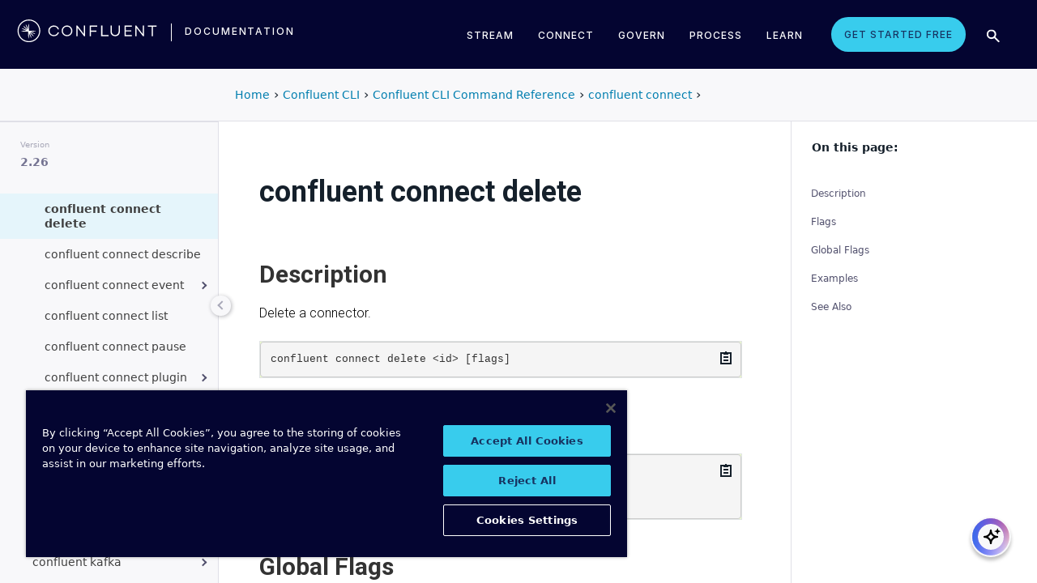

--- FILE ---
content_type: text/html
request_url: https://docs.confluent.io/confluent-cli/2.26/command-reference/connect/confluent_connect_delete.html
body_size: 12665
content:
<!DOCTYPE html><!--[if IE 8]><html class="no-js lt-ie9" lang="en" > <![endif]--><!--[if gt IE 8]><!--><html class=no-js lang=en docs-component=docs-confluent-cli><head><meta charset=utf-8><meta name=viewport content="width=device-width, initial-scale=1"><meta name=viewport content="width=device-width, initial-scale=1.0"><meta class=swiftype name=site-id data-type=integer content=1><meta class=swiftype name=language-id data-type=integer content=1><meta class=swiftype name=docs-boost data-type=integer content=8><meta class=swiftype name=section-id data-type=integer content=10><meta name=zd-site-verification content=0dew1bmkf2amytvoh39y8tj><meta name=zd-site-verification content=ut9n0zk4l3mco6m92eemsa><title>confluent connect delete &#124; Confluent Documentation</title><script type=text/javascript src=../../_static/js/referrer-utils.js></script><script type=text/javascript>
            const domainId = location.hostname === 'docs.confluent.io'
            ? 'de8a759b-2c2e-4d76-a8c3-5f9ab4205447'
            : 'de8a759b-2c2e-4d76-a8c3-5f9ab4205447-test';
            const autoblockScript = document.createElement('script');
            const otSDKStubScript = document.createElement('script');
            const onetrustScript = document.createElement('script');
            autoblockScript.src = 'https://cdn.cookielaw.org/consent/' + domainId + '/OtAutoBlock.js';
            otSDKStubScript.src = 'https://cdn.cookielaw.org/scripttemplates/otSDKStub.js';
            otSDKStubScript.setAttribute('data-document-language', 'true');
            otSDKStubScript.setAttribute('charset', 'UTF-8');
            otSDKStubScript.setAttribute('data-domain-script', domainId);
            onetrustScript.src = '../../_static/js/onetrust.js';
            document.head.appendChild(autoblockScript);
            document.head.appendChild(otSDKStubScript);
            document.head.appendChild(onetrustScript);
        </script><script src=https://js.sentry-cdn.com/8c49b845e0322ec3a2513966535f5273.min.js crossorigin=anonymous></script><link rel="shortcut icon" href=../../_static/favicon.ico><link rel=canonical href=https://docs.confluent.io/confluent-cli/current/command-reference/connect/confluent_connect_delete.html><link rel=stylesheet href=../../_static/css/core.css type=text/css><link rel=stylesheet href=../../_static/pygments.css type=text/css><link rel=stylesheet href=../../_static/css/theme.css type=text/css><link rel=stylesheet href=../../_static/sphinx-design.min.css type=text/css><link rel=stylesheet href=../../_static/custom.css type=text/css><link rel=stylesheet href=../../_static/css/confluent.css type=text/css><link rel=stylesheet href=../../_static/css/com_google_fonts_Lato_Roboto.css type=text/css><link rel=stylesheet href=../../_static/css/bootstrap.min.css type=text/css><link rel=stylesheet href=../../_static/css/style.css type=text/css><link rel=stylesheet href=../../_static/css/core.css type=text/css><link rel=stylesheet href=../../_static/_local-static/css/style.css type=text/css><link rel=stylesheet id=roboto-css href="https://fonts.googleapis.com/css?family=Roboto%3A400%2C300%2C100%2C500%2C700" type=text/css media=all><link rel=index title=Index href=../../genindex.html><link rel=search title=Search href=../../search.html><link rel=top title="Project name not set 2.26.0 documentation" href=../../index.html><link rel=up title="confluent connect" href=index.html><link rel=next title="confluent connect describe" href=confluent_connect_describe.html><link rel=prev title="confluent connect create" href=confluent_connect_create.html><script src=../../_static/js/modernizr.min.js></script><noscript><style>.wy-nav-side{opacity:1!important}.sticky-menu{display:none!important}.wy-nav-content-wrap{width:100%!important}</style></noscript></head><body class="wy-body-for-nav third-column" role=document><svg style="display: none" width=14 height=14><symbol id=arrow-inline stroke=currentColor fill=currentColor stroke-width=0 viewbox="0 0 512 512" xmlns=http://www.w3.org/2000/svg><path d="M294.1 256L167 129c-9.4-9.4-9.4-24.6 0-33.9s24.6-9.3 34 0L345 239c9.1 9.1
            9.3 23.7.7 33.1L201.1 417c-4.7 4.7-10.9 7-17 7s-12.3-2.3-17-7c-9.4-9.4-9.4-24.6 0-33.9l127-127.1z"></path></symbol></svg><div class=page-headerbar><div class=page-headerbar-inner><div class=logo-container><a href=https://confluent.io/ title=Confluent class=logo><div class=tiny-logo><svg width=21 height=21 xmlns:x=ns_extend; xmlns:i=ns_ai; xmlns:graph=ns_graphs; xmlns=http://www.w3.org/2000/svg xmlns:xlink=http://www.w3.org/1999/xlink version=1.1 id=Layer_1 x=0px y=0px viewbox="0 0 43 43" style="enable-background:new 0 0 43 43;" xml:space=preserve><g fill=#ffffff><path class=st0 d="M30.8,22.7c1.1-0.1,2.2-0.1,3.3-0.2v-0.8c-1.1-0.1-2.2-0.1-3.3-0.2l-3.3-0.1c-1.9-0.1-3.9-0.1-5.8-0.1   c0-1.9,0-3.9-0.1-5.8l-0.1-3.3c-0.1-1.1-0.1-2.2-0.2-3.3h-0.9c-0.1,1.1-0.1,2.2-0.2,3.3l-0.1,3.3c0,0.9,0,1.8,0,2.7   c-0.4-0.8-0.7-1.7-1.1-2.5l-1.4-3c-0.5-1-0.9-2-1.4-3L15.4,10c0.4,1.1,0.7,2.1,1.1,3.1l1.2,3.1c0.3,0.9,0.7,1.7,1,2.6   c-0.7-0.6-1.3-1.3-2-1.9l-2.4-2.3c-0.8-0.7-1.6-1.5-2.5-2.2l-0.7,0.7c0.7,0.8,1.5,1.6,2.2,2.5l2.3,2.4c0.6,0.7,1.3,1.3,1.9,2   c-0.8-0.3-1.7-0.7-2.6-1l-3.1-1.2c-1-0.4-2.1-0.8-3.1-1.1l-0.4,0.9c1,0.5,2,0.9,3,1.4l3,1.4c0.8,0.4,1.7,0.7,2.5,1.1   c-0.9,0-1.8,0-2.7,0l-3.3,0.1c-1.1,0.1-2.2,0.1-3.3,0.2v0.9c1.1,0.1,2.2,0.1,3.3,0.2l3.3,0.1c2,0.1,3.9,0.1,5.8,0.1   c0,1.9,0,3.9,0.1,5.8l0.1,3.3c0.1,1.1,0.1,2.2,0.2,3.3h0.8c0.1-1.1,0.1-2.2,0.2-3.3l0.1-3.3c0-0.9,0-1.9,0.1-2.8   c0.4,0.9,0.7,1.7,1.1,2.6l1.4,3c0.5,1,0.9,2,1.4,3l0.8-0.3c-0.3-1.1-0.7-2.1-1.1-3.1L24.1,28c-0.3-0.9-0.7-1.7-1-2.6   c0.7,0.7,1.3,1.3,2,1.9l2.4,2.3c0.8,0.7,1.6,1.5,2.5,2.2l0.6-0.6c-0.7-0.8-1.5-1.6-2.2-2.5l-2.3-2.4c-0.6-0.7-1.3-1.4-1.9-2   c0.9,0.3,1.7,0.7,2.6,1l3.1,1.2c1,0.4,2.1,0.8,3.1,1.1l0.3-0.8c-1-0.5-2-1-3-1.4l-3-1.4c-0.9-0.4-1.7-0.8-2.6-1.1   c0.9,0,1.9,0,2.8-0.1C27.5,22.8,30.8,22.7,30.8,22.7z"></path><path class=st0 d="M21.5,43C9.6,43,0,33.4,0,21.5S9.6,0,21.5,0S43,9.6,43,21.5S33.4,43,21.5,43 M21.5,2C10.8,2,2,10.8,2,21.5   S10.8,41,21.5,41S41,32.2,41,21.5S32.2,2,21.5,2"></path></g></svg></div><div class=regular-logo><svg xmlns=http://www.w3.org/2000/svg width=212 height=41 viewbox="0 0 212 41"><g fill=#0074A1 fill-rule=evenodd><path d="M62.065 22.19H64c-.755 3.472-3.705 5.81-7.646 5.81C51.728 28 48 24.55 48 19.989 48 15.427 51.728 12 56.354 12c3.94 0 6.89 2.315 7.646 5.787h-1.935c-.661-2.519-2.785-4.107-5.71-4.107-3.635 0-6.467 2.7-6.467 6.309 0 3.608 2.832 6.332 6.466 6.332 2.926 0 5.05-1.635 5.71-4.131M84 20c0 4.455-3.57 8-8 8s-8-3.545-8-8 3.57-8 8-8 8 3.545 8 8m-1.808 0c0-3.5-2.711-6.318-6.192-6.318-3.48 0-6.192 2.818-6.192 6.318 0 3.5 2.712 6.318 6.192 6.318S82.192 23.5 82.192 20M103 12v16h-1.48l-9.75-12.612V28H90V12h1.435l9.794 12.777V12zM111.86 13.718V19.6h8.15v1.717h-8.15V28H110V12h11v1.718zM138 26.282V28h-11V12h1.914v14.282zM155 20.994c0 4.185-2.79 7.006-7 7.006s-7-2.82-7-7.006V12h1.9v8.994c0 3.075 2.02 5.295 5.1 5.295 3.055 0 5.1-2.22 5.1-5.295V12h1.9v8.994zM163.826 13.718V19.2h8.25v1.718h-8.25v5.365H173V28h-11V12h11v1.718zM191 12v16h-1.48l-9.75-12.612V28H178V12h1.435l9.794 12.777V12zM210 13.718h-5.626V28h-1.77V13.718H197V12h13zM26.375 20.975c.875-.047 1.75-.075 2.625-.139v-.672c-.875-.064-1.75-.092-2.625-.14l-2.625-.081c-1.54-.047-3.08-.06-4.622-.07-.003-1.54-.01-3.082-.051-4.623l-.074-2.625c-.045-.875-.07-1.75-.132-2.625h-.742c-.062.875-.087 1.75-.132 2.625l-.073 2.625c-.02.723-.029 1.447-.036 2.17-.285-.665-.57-1.33-.865-1.991l-1.072-2.397c-.377-.79-.735-1.59-1.127-2.375l-.684.285c.277.831.589 1.65.882 2.475l.937 2.454c.258.675.526 1.346.796 2.018a129.517 129.517 0 0 0-1.56-1.509l-1.908-1.804c-.65-.587-1.287-1.188-1.95-1.763l-.523.524c.574.663 1.175 1.3 1.762 1.95l1.804 1.908c.498.525 1.003 1.043 1.509 1.56-.672-.27-1.343-.538-2.019-.796l-2.453-.937c-.825-.293-1.644-.605-2.476-.883l-.284.685c.785.392 1.584.75 2.375 1.127l2.397 1.072c.66.295 1.325.58 1.99.864-.723.008-1.446.017-2.17.036l-2.624.074c-.875.045-1.75.07-2.625.132v.742c.875.062 1.75.087 2.625.132l2.625.073c1.542.042 3.083.049 4.624.052.01 1.54.022 3.081.069 4.622l.082 2.625c.047.875.075 1.75.139 2.625h.672c.064-.875.092-1.75.14-2.625l.081-2.625c.023-.741.035-1.482.046-2.223.292.681.587 1.361.892 2.037l1.08 2.393c.378.79.738 1.588 1.133 2.373l.62-.259c-.275-.832-.583-1.651-.875-2.478l-.93-2.455c-.262-.694-.534-1.383-.808-2.072.531.517 1.063 1.032 1.604 1.54l1.913 1.799c.652.585 1.29 1.184 1.955 1.758l.476-.476c-.574-.664-1.173-1.303-1.758-1.955l-1.799-1.914a132.32 132.32 0 0 0-1.539-1.603c.688.275 1.377.546 2.07.809l2.457.929c.826.292 1.645.6 2.478.876l.258-.622c-.785-.393-1.582-.755-2.373-1.133l-2.393-1.08c-.676-.304-1.356-.598-2.036-.892.74-.01 1.481-.022 2.222-.045l2.625-.082z"/><path d="M19 37C9.626 37 2 29.374 2 20 2 10.626 9.626 3 19 3c9.374 0 17 7.626 17 17 0 9.374-7.626 17-17 17m0-32.41C10.503 4.59 3.59 11.502 3.59 20S10.503 35.41 19 35.41 34.41 28.497 34.41 20 27.497 4.59 19 4.59"/></g></svg></div></a><div class=secondary-logo-container><a href=/ title=Documentation rel=home trackingtext=logo_text> documentation </a></div></div><div class=page-header-nav-mobile><div class=nav-options><div class=cta-wrapper><a href=https://www.confluent.io/get-started/ class=cta-button-alt-light>Get Started Free</a></div><button class=search-toggle-mobile type=button><img src=/_static/images/icons/icon-search-simple.svg></button><div class=hamburger><span class=line></span><span class=line></span><span class=line></span></div><div class=search-wrapper-mobile><form class=search-input-form><img class=search-input-icon src=/_static/images/icons/icon-search-simple.svg><input type=text class="st-search-input st-default-search-input" id=st-search-input-mobile placeholder="Search documentation"><button class=search-close type=button><img src=/_static/images/icons/icon-close.svg></button></form></div></div><nav class=mobile-nav><ul class=nav-accordions><li class=cta><a href=https://www.confluent.io/get-started/ class=cta-button-alt-light>Get Started Free</a></li><li class=nav-accordion-wrapper><div class=nav-accordion><div aria-label class=header id=streamMenuMobile> Stream <div class=arrow></div></div><ul class=menu aria-labelledby=streamMenuMobile role=menu><div class=nav-menu-section><div class=nav-content><div><a class=nav-item href=https://docs.confluent.io/cloud/current/get-started/index.html><div class=nav-item-inner><div class=nav-item-title>Confluent Cloud</div><p>Fully-managed data streaming platform with a cloud-native Kafka engine (KORA) for elastic scaling, with enterprise security, stream processing, governance.</p></div><div class=arrow-icon><svg><use xlink:href=#arrow-inline></use></svg></div></a><a class=nav-item href=https://docs.confluent.io/platform/current/get-started/platform-quickstart.html><div class=nav-item-inner><div class=nav-item-title>Confluent Platform</div><p>An on-premises enterprise-grade distribution of Apache Kafka with enterprise security, stream processing, governance.</p></div><div class=arrow-icon><svg><use xlink:href=#arrow-inline></use></svg></div></a></div></div></div></ul></div></li><li class=nav-accordion-wrapper><div class=nav-accordion><div aria-label class=header id=connectMenuMobile> Connect <div class=arrow></div></div><ul class=menu aria-labelledby=connectMenuMobile role=menu><div class=nav-menu-section><div class=nav-content><div><a class=nav-item href=https://docs.confluent.io/cloud/current/connectors/index.html><div class=nav-item-inner><div class=nav-item-title>Managed</div><p>Use fully-managed connectors with Confluent Cloud to connect to data sources and sinks.</p></div><div class=arrow-icon><svg><use xlink:href=#arrow-inline></use></svg></div></a><a class=nav-item href=https://docs.confluent.io/platform/current/connect/index.html><div class=nav-item-inner><div class=nav-item-title>Self-Managed</div><p>Use self-managed connectors with Confluent Platform to connect to data sources and sinks.</p></div><div class=arrow-icon><svg><use xlink:href=#arrow-inline></use></svg></div></a></div></div></div></ul></div></li><li class=nav-accordion-wrapper><div class=nav-accordion><div aria-label class=header id=governMenuMobile> Govern <div class=arrow></div></div><ul class=menu aria-labelledby=governMenuMobile role=menu><div class=nav-menu-section><div class=nav-content><div><a class=nav-item href=https://docs.confluent.io/cloud/current/stream-governance/index.html><div class=nav-item-inner><div class=nav-item-title>Managed</div><p>Use fully-managed Schema Registry and Stream Governance with Confluent Cloud.</p></div><div class=arrow-icon><svg><use xlink:href=#arrow-inline></use></svg></div></a><a class=nav-item href=https://docs.confluent.io/platform/current/schema-registry/index.html><div class=nav-item-inner><div class=nav-item-title>Self-Managed</div><p>Use self-managed Schema Registry and Stream Governance with Confluent Platform.</p></div><div class=arrow-icon><svg><use xlink:href=#arrow-inline></use></svg></div></a></div></div></div></ul></div></li><li class=nav-accordion-wrapper><div class=nav-accordion><div aria-label class=header id=processMenuMobile> Process <div class=arrow></div></div><ul class=menu aria-labelledby=processMenuMobile role=menu><div class=nav-menu-section><div class=nav-content><div><a class=nav-item href=https://docs.confluent.io/cloud/current/flink/index.html><div class=nav-item-inner><div class=nav-item-title>Managed</div><p>Use Flink on Confluent Cloud to run complex, stateful, low-latency streaming applications.</p></div><div class=arrow-icon><svg><use xlink:href=#arrow-inline></use></svg></div></a><a class=nav-item href=https://docs.confluent.io/platform/current/flink/overview.html><div class=nav-item-inner><div class=nav-item-title>Self-Managed</div><p>Use Flink on Confluent Platform to run complex, stateful, low-latency streaming applications.</p></div><div class=arrow-icon><svg><use xlink:href=#arrow-inline></use></svg></div></a></div></div></div></ul></div></li></ul></nav></div><div class=page-header-nav><div class=dropdown><a href id=streamMenu data-hover=dropdown data-delay=250 data-hover-delay=400 aria-label aria-haspopup=true aria='expanded="false"'> Stream </a><div class="dropdown-menu dropdown-menu-center" aria-labelledby=streamMenu role=menu><div class=nav-menu-section><div class=nav-content><div><a class=nav-item href=https://docs.confluent.io/cloud/current/get-started/index.html><div class=nav-item-inner><div class=nav-item-title>Confluent Cloud</div><p>Fully-managed data streaming platform with a cloud-native Kafka engine (KORA) for elastic scaling, with enterprise security, stream processing, governance.</p></div><div class=arrow-icon><svg><use xlink:href=#arrow-inline></use></svg></div></a><a class=nav-item href=https://docs.confluent.io/platform/current/get-started/platform-quickstart.html><div class=nav-item-inner><div class=nav-item-title>Confluent Platform</div><p>An on-premises enterprise-grade distribution of Apache Kafka with enterprise security, stream processing, governance.</p></div><div class=arrow-icon><svg><use xlink:href=#arrow-inline></use></svg></div></a></div></div></div></div></div><div class=dropdown><a href id=connectMenu data-hover=dropdown data-delay=250 data-hover-delay=400 aria-label aria-haspopup=true aria='expanded="false"'> Connect </a><div class="dropdown-menu dropdown-menu-center" aria-labelledby=connectMenu role=menu><div class=nav-menu-section><div class=nav-content><div><a class=nav-item href=https://docs.confluent.io/cloud/current/connectors/index.html><div class=nav-item-inner><div class=nav-item-title>Managed</div><p>Use fully-managed connectors with Confluent Cloud to connect to data sources and sinks.</p></div><div class=arrow-icon><svg><use xlink:href=#arrow-inline></use></svg></div></a><a class=nav-item href=https://docs.confluent.io/platform/current/connect/index.html><div class=nav-item-inner><div class=nav-item-title>Self-Managed</div><p>Use self-managed connectors with Confluent Platform to connect to data sources and sinks.</p></div><div class=arrow-icon><svg><use xlink:href=#arrow-inline></use></svg></div></a></div></div></div></div></div><div class=dropdown><a href id=governMenu data-hover=dropdown data-delay=250 data-hover-delay=400 aria-label aria-haspopup=true aria='expanded="false"'> Govern </a><div class="dropdown-menu dropdown-menu-center" aria-labelledby=governMenu role=menu><div class=nav-menu-section><div class=nav-content><div><a class=nav-item href=https://docs.confluent.io/cloud/current/stream-governance/index.html><div class=nav-item-inner><div class=nav-item-title>Managed</div><p>Use fully-managed Schema Registry and Stream Governance with Confluent Cloud.</p></div><div class=arrow-icon><svg><use xlink:href=#arrow-inline></use></svg></div></a><a class=nav-item href=https://docs.confluent.io/platform/current/schema-registry/index.html><div class=nav-item-inner><div class=nav-item-title>Self-Managed</div><p>Use self-managed Schema Registry and Stream Governance with Confluent Platform.</p></div><div class=arrow-icon><svg><use xlink:href=#arrow-inline></use></svg></div></a></div></div></div></div></div><div class=dropdown><a href id=processMenu data-hover=dropdown data-delay=250 data-hover-delay=400 aria-label aria-haspopup=true aria='expanded="false"'> Process </a><div class="dropdown-menu dropdown-menu-center" aria-labelledby=processMenu role=menu><div class=nav-menu-section><div class=nav-content><div><a class=nav-item href=https://docs.confluent.io/cloud/current/flink/index.html><div class=nav-item-inner><div class=nav-item-title>Managed</div><p>Use Flink on Confluent Cloud to run complex, stateful, low-latency streaming applications.</p></div><div class=arrow-icon><svg><use xlink:href=#arrow-inline></use></svg></div></a><a class=nav-item href=https://docs.confluent.io/platform/current/flink/overview.html><div class=nav-item-inner><div class=nav-item-title>Self-Managed</div><p>Use Flink on Confluent Platform to run complex, stateful, low-latency streaming applications.</p></div><div class=arrow-icon><svg><use xlink:href=#arrow-inline></use></svg></div></a></div></div></div></div></div><div class=dropdown><a href=https://developer.confluent.io/ id=confluent-developer data-delay=250 data-hover-delay=400 aria-label="Confluent Developer" aria-haspopup=false aria='expanded="false"'> Learn </a></div><a href=https://www.confluent.io/get-started/ class=cta-button-alt-light>Get Started Free</a><button class=search-toggle type=button><img src=/_static/images/icons/icon-search-simple.svg></button><div class=search-wrapper><form class=search-input-form><img class=search-input-icon src=/_static/images/icons/icon-search-simple.svg><input type=text class="st-search-input st-default-search-input" id=st-search-input placeholder="Search documentation"><button class=search-close type=button><img src=/_static/images/icons/icon-close.svg></button></form></div></div></div></div><div class=page-headerbar-subnav><div class=subnav-header></div><div class=subnav-breadcrumbs><ol class=breadcrumbs vocab=https://schema.org/ typeof=BreadcrumbList><li class=crumb property=itemListElement typeof=ListItem><a property=item href=https://docs.confluent.io/ typeof=WebPage><span property=name>Home</span></a><meta property=position content=1></li><li class=crumb property=itemListElement typeof=ListItem><a property=item typeof=WebPage href=https://docs.confluent.io/confluent-cli/2.26/overview.html><span property=name>Confluent CLI</span></a><meta property=position content=2></li><li class=crumb property=itemListElement typeof=ListItem><a property=item typeof=WebPage href=../index.html><span property=name>Confluent CLI Command Reference</span></a><meta property=position content=3></li><li class=crumb property=itemListElement typeof=ListItem><a property=item typeof=WebPage href=index.html><span property=name>confluent connect</span></a><meta property=position content=4></li></ol></div><div class=mobile-nav-x-toggle data-toggle=wy-nav-top></div></div><main class=c-body><div class=wy-grid-for-nav><nav data-toggle=wy-nav-shift class=wy-nav-side><div class=selector-container><div id=version-selector class=option-selector-container><label for=version-select>Version</label><select id=version-select class=option-selector></select></div></div><div class=wy-side-scroll><div class="wy-menu wy-menu-vertical" role=navigation aria-label="main navigation"><p class=caption role=heading><span class=caption-text>CONFLUENT CLI</span></p><ul class=current><li class=toctree-l1><a class="reference internal" href=../../overview.html>Overview</a></li><li class="toctree-l1 has-children"><a class="reference internal" href=../../install-index.html>Install and Configure</a><ul><li class=toctree-l2><a class="reference internal" href=../../requirements.html>Supported Environments</a></li><li class=toctree-l2><a class="reference internal" href=../../install.html>Install Confluent CLI</a></li><li class=toctree-l2><a class="reference internal" href=../../migrate.html>Migrate to Confluent CLI v2</a></li><li class=toctree-l2><a class="reference internal" href=../../network-connections.html>Required Network Access for Confluent CLI</a></li><li class=toctree-l2><a class="reference internal" href=../../check-update.html>Check for Confluent CLI Updates</a></li></ul></li><li class="toctree-l1 has-children"><a class="reference internal" href=../../connect-index.html>Connect to Confluent</a><ul><li class=toctree-l2><a class="reference internal" href=../../connect.html>Connect Confluent CLI to Confluent Cloud</a></li></ul></li><li class="toctree-l1 has-children"><a class="reference internal" href=../../manage-index.html>Manage Confluent</a><ul><li class=toctree-l2><a class="reference internal" href=../../cp-produce-consume.html>Produce and Consume in Confluent Platform</a></li></ul></li><li class="toctree-l1 current expand has-children"><a class="reference internal" href=../index.html>Command Reference</a><ul class=current><li class=toctree-l2><a class="reference internal" href=../overview.html>Overview</a></li><li class="toctree-l2 has-children"><a class="reference internal" href=../admin/index.html>confluent admin</a><ul><li class="toctree-l3 has-children"><a class="reference internal" href=../admin/payment/index.html>confluent admin payment</a><ul><li class=toctree-l4><a class="reference internal" href=../admin/payment/confluent_admin_payment_describe.html>confluent admin payment describe</a></li><li class=toctree-l4><a class="reference internal" href=../admin/payment/confluent_admin_payment_update.html>confluent admin payment update</a></li></ul></li><li class="toctree-l3 has-children"><a class="reference internal" href=../admin/promo/index.html>confluent admin promo</a><ul><li class=toctree-l4><a class="reference internal" href=../admin/promo/confluent_admin_promo_add.html>confluent admin promo add</a></li><li class=toctree-l4><a class="reference internal" href=../admin/promo/confluent_admin_promo_list.html>confluent admin promo list</a></li></ul></li></ul></li><li class="toctree-l2 has-children"><a class="reference internal" href=../api-key/index.html>confluent api-key</a><ul><li class=toctree-l3><a class="reference internal" href=../api-key/confluent_api-key_create.html>confluent api-key create</a></li><li class=toctree-l3><a class="reference internal" href=../api-key/confluent_api-key_delete.html>confluent api-key delete</a></li><li class=toctree-l3><a class="reference internal" href=../api-key/confluent_api-key_describe.html>confluent api-key describe</a></li><li class=toctree-l3><a class="reference internal" href=../api-key/confluent_api-key_list.html>confluent api-key list</a></li><li class=toctree-l3><a class="reference internal" href=../api-key/confluent_api-key_store.html>confluent api-key store</a></li><li class=toctree-l3><a class="reference internal" href=../api-key/confluent_api-key_update.html>confluent api-key update</a></li><li class=toctree-l3><a class="reference internal" href=../api-key/confluent_api-key_use.html>confluent api-key use</a></li></ul></li><li class="toctree-l2 has-children"><a class="reference internal" href=../audit-log/index.html>confluent audit-log</a><ul><li class="toctree-l3 has-children"><a class="reference internal" href=../audit-log/config/index.html>confluent audit-log config</a><ul><li class=toctree-l4><a class="reference internal" href=../audit-log/config/confluent_audit-log_config_describe.html>confluent audit-log config describe</a></li><li class=toctree-l4><a class="reference internal" href=../audit-log/config/confluent_audit-log_config_edit.html>confluent audit-log config edit</a></li><li class=toctree-l4><a class="reference internal" href=../audit-log/config/confluent_audit-log_config_update.html>confluent audit-log config update</a></li></ul></li><li class=toctree-l3><a class="reference internal" href=../audit-log/confluent_audit-log_describe.html>confluent audit-log describe</a></li><li class="toctree-l3 has-children"><a class="reference internal" href=../audit-log/migrate/index.html>confluent audit-log migrate</a><ul><li class=toctree-l4><a class="reference internal" href=../audit-log/migrate/confluent_audit-log_migrate_config.html>confluent audit-log migrate config</a></li></ul></li><li class="toctree-l3 has-children"><a class="reference internal" href=../audit-log/route/index.html>confluent audit-log route</a><ul><li class=toctree-l4><a class="reference internal" href=../audit-log/route/confluent_audit-log_route_list.html>confluent audit-log route list</a></li><li class=toctree-l4><a class="reference internal" href=../audit-log/route/confluent_audit-log_route_lookup.html>confluent audit-log route lookup</a></li></ul></li></ul></li><li class=toctree-l2><a class="reference internal" href=../confluent_cloud-signup.html>confluent cloud-signup</a></li><li class="toctree-l2 has-children"><a class="reference internal" href=../cluster/index.html>confluent cluster</a><ul><li class=toctree-l3><a class="reference internal" href=../cluster/confluent_cluster_describe.html>confluent cluster describe</a></li><li class=toctree-l3><a class="reference internal" href=../cluster/confluent_cluster_list.html>confluent cluster list</a></li><li class=toctree-l3><a class="reference internal" href=../cluster/confluent_cluster_register.html>confluent cluster register</a></li><li class=toctree-l3><a class="reference internal" href=../cluster/confluent_cluster_unregister.html>confluent cluster unregister</a></li></ul></li><li class=toctree-l2><a class="reference internal" href=../confluent_completion.html>confluent completion</a></li><li class="toctree-l2 current expand has-children"><a class="reference internal" href=index.html>confluent connect</a><ul class=current><li class="toctree-l3 has-children"><a class="reference internal" href=cluster/index.html>confluent connect cluster</a><ul><li class=toctree-l4><a class="reference internal" href=cluster/confluent_connect_cluster_list.html>confluent connect cluster list</a></li></ul></li><li class=toctree-l3><a class="reference internal" href=confluent_connect_create.html>confluent connect create</a></li><li class="toctree-l3 current highlight expand"><a class="current reference internal" href=#>confluent connect delete</a></li><li class=toctree-l3><a class="reference internal" href=confluent_connect_describe.html>confluent connect describe</a></li><li class="toctree-l3 has-children"><a class="reference internal" href=event/index.html>confluent connect event</a><ul><li class=toctree-l4><a class="reference internal" href=event/confluent_connect_event_describe.html>confluent connect event describe</a></li></ul></li><li class=toctree-l3><a class="reference internal" href=confluent_connect_list.html>confluent connect list</a></li><li class=toctree-l3><a class="reference internal" href=confluent_connect_pause.html>confluent connect pause</a></li><li class="toctree-l3 has-children"><a class="reference internal" href=plugin/index.html>confluent connect plugin</a><ul><li class=toctree-l4><a class="reference internal" href=plugin/confluent_connect_plugin_describe.html>confluent connect plugin describe</a></li><li class=toctree-l4><a class="reference internal" href=plugin/confluent_connect_plugin_list.html>confluent connect plugin list</a></li></ul></li><li class=toctree-l3><a class="reference internal" href=confluent_connect_resume.html>confluent connect resume</a></li><li class=toctree-l3><a class="reference internal" href=confluent_connect_update.html>confluent connect update</a></li></ul></li><li class="toctree-l2 has-children"><a class="reference internal" href=../context/index.html>confluent context</a><ul><li class=toctree-l3><a class="reference internal" href=../context/confluent_context_create.html>confluent context create</a></li><li class=toctree-l3><a class="reference internal" href=../context/confluent_context_delete.html>confluent context delete</a></li><li class=toctree-l3><a class="reference internal" href=../context/confluent_context_describe.html>confluent context describe</a></li><li class=toctree-l3><a class="reference internal" href=../context/confluent_context_list.html>confluent context list</a></li><li class=toctree-l3><a class="reference internal" href=../context/confluent_context_update.html>confluent context update</a></li><li class=toctree-l3><a class="reference internal" href=../context/confluent_context_use.html>confluent context use</a></li></ul></li><li class="toctree-l2 has-children"><a class="reference internal" href=../environment/index.html>confluent environment</a><ul><li class=toctree-l3><a class="reference internal" href=../environment/confluent_environment_create.html>confluent environment create</a></li><li class=toctree-l3><a class="reference internal" href=../environment/confluent_environment_delete.html>confluent environment delete</a></li><li class=toctree-l3><a class="reference internal" href=../environment/confluent_environment_describe.html>confluent environment describe</a></li><li class=toctree-l3><a class="reference internal" href=../environment/confluent_environment_list.html>confluent environment list</a></li><li class=toctree-l3><a class="reference internal" href=../environment/confluent_environment_update.html>confluent environment update</a></li><li class=toctree-l3><a class="reference internal" href=../environment/confluent_environment_use.html>confluent environment use</a></li></ul></li><li class="toctree-l2 has-children"><a class="reference internal" href=../iam/index.html>confluent iam</a><ul><li class="toctree-l3 has-children"><a class="reference internal" href=../iam/acl/index.html>confluent iam acl</a><ul><li class=toctree-l4><a class="reference internal" href=../iam/acl/confluent_iam_acl_create.html>confluent iam acl create</a></li><li class=toctree-l4><a class="reference internal" href=../iam/acl/confluent_iam_acl_delete.html>confluent iam acl delete</a></li><li class=toctree-l4><a class="reference internal" href=../iam/acl/confluent_iam_acl_list.html>confluent iam acl list</a></li></ul></li><li class="toctree-l3 has-children"><a class="reference internal" href=../iam/pool/index.html>confluent iam pool</a><ul><li class=toctree-l4><a class="reference internal" href=../iam/pool/confluent_iam_pool_create.html>confluent iam pool create</a></li><li class=toctree-l4><a class="reference internal" href=../iam/pool/confluent_iam_pool_delete.html>confluent iam pool delete</a></li><li class=toctree-l4><a class="reference internal" href=../iam/pool/confluent_iam_pool_describe.html>confluent iam pool describe</a></li><li class=toctree-l4><a class="reference internal" href=../iam/pool/confluent_iam_pool_list.html>confluent iam pool list</a></li><li class=toctree-l4><a class="reference internal" href=../iam/pool/confluent_iam_pool_update.html>confluent iam pool update</a></li></ul></li><li class="toctree-l3 has-children"><a class="reference internal" href=../iam/provider/index.html>confluent iam provider</a><ul><li class=toctree-l4><a class="reference internal" href=../iam/provider/confluent_iam_provider_create.html>confluent iam provider create</a></li><li class=toctree-l4><a class="reference internal" href=../iam/provider/confluent_iam_provider_delete.html>confluent iam provider delete</a></li><li class=toctree-l4><a class="reference internal" href=../iam/provider/confluent_iam_provider_describe.html>confluent iam provider describe</a></li><li class=toctree-l4><a class="reference internal" href=../iam/provider/confluent_iam_provider_list.html>confluent iam provider list</a></li><li class=toctree-l4><a class="reference internal" href=../iam/provider/confluent_iam_provider_update.html>confluent iam provider update</a></li></ul></li><li class="toctree-l3 has-children"><a class="reference internal" href=../iam/rbac/index.html>confluent iam rbac</a><ul><li class="toctree-l4 has-children"><a class="reference internal" href=../iam/rbac/role/index.html>confluent iam rbac role</a><ul><li class=toctree-l5><a class="reference internal" href=../iam/rbac/role/confluent_iam_rbac_role_describe.html>confluent iam rbac role describe</a></li><li class=toctree-l5><a class="reference internal" href=../iam/rbac/role/confluent_iam_rbac_role_list.html>confluent iam rbac role list</a></li></ul></li><li class="toctree-l4 has-children"><a class="reference internal" href=../iam/rbac/role-binding/index.html>confluent iam rbac role-binding</a><ul><li class=toctree-l5><a class="reference internal" href=../iam/rbac/role-binding/confluent_iam_rbac_role-binding_create.html>confluent iam rbac role-binding create</a></li><li class=toctree-l5><a class="reference internal" href=../iam/rbac/role-binding/confluent_iam_rbac_role-binding_delete.html>confluent iam rbac role-binding delete</a></li><li class=toctree-l5><a class="reference internal" href=../iam/rbac/role-binding/confluent_iam_rbac_role-binding_list.html>confluent iam rbac role-binding list</a></li></ul></li></ul></li><li class="toctree-l3 has-children"><a class="reference internal" href=../iam/service-account/index.html>confluent iam service-account</a><ul><li class=toctree-l4><a class="reference internal" href=../iam/service-account/confluent_iam_service-account_create.html>confluent iam service-account create</a></li><li class=toctree-l4><a class="reference internal" href=../iam/service-account/confluent_iam_service-account_delete.html>confluent iam service-account delete</a></li><li class=toctree-l4><a class="reference internal" href=../iam/service-account/confluent_iam_service-account_describe.html>confluent iam service-account describe</a></li><li class=toctree-l4><a class="reference internal" href=../iam/service-account/confluent_iam_service-account_list.html>confluent iam service-account list</a></li><li class=toctree-l4><a class="reference internal" href=../iam/service-account/confluent_iam_service-account_update.html>confluent iam service-account update</a></li></ul></li><li class="toctree-l3 has-children"><a class="reference internal" href=../iam/user/index.html>confluent iam user</a><ul><li class=toctree-l4><a class="reference internal" href=../iam/user/confluent_iam_user_delete.html>confluent iam user delete</a></li><li class=toctree-l4><a class="reference internal" href=../iam/user/confluent_iam_user_describe.html>confluent iam user describe</a></li><li class="toctree-l4 has-children"><a class="reference internal" href=../iam/user/invitation/index.html>confluent iam user invitation</a><ul><li class=toctree-l5><a class="reference internal" href=../iam/user/invitation/confluent_iam_user_invitation_create.html>confluent iam user invitation create</a></li><li class=toctree-l5><a class="reference internal" href=../iam/user/invitation/confluent_iam_user_invitation_list.html>confluent iam user invitation list</a></li></ul></li><li class=toctree-l4><a class="reference internal" href=../iam/user/confluent_iam_user_list.html>confluent iam user list</a></li><li class=toctree-l4><a class="reference internal" href=../iam/user/confluent_iam_user_update.html>confluent iam user update</a></li></ul></li></ul></li><li class="toctree-l2 has-children"><a class="reference internal" href=../kafka/index.html>confluent kafka</a><ul><li class="toctree-l3 has-children"><a class="reference internal" href=../kafka/acl/index.html>confluent kafka acl</a><ul><li class=toctree-l4><a class="reference internal" href=../kafka/acl/confluent_kafka_acl_create.html>confluent kafka acl create</a></li><li class=toctree-l4><a class="reference internal" href=../kafka/acl/confluent_kafka_acl_delete.html>confluent kafka acl delete</a></li><li class=toctree-l4><a class="reference internal" href=../kafka/acl/confluent_kafka_acl_list.html>confluent kafka acl list</a></li></ul></li><li class="toctree-l3 has-children"><a class="reference internal" href=../kafka/broker/index.html>confluent kafka broker</a><ul><li class=toctree-l4><a class="reference internal" href=../kafka/broker/confluent_kafka_broker_delete.html>confluent kafka broker delete</a></li><li class=toctree-l4><a class="reference internal" href=../kafka/broker/confluent_kafka_broker_describe.html>confluent kafka broker describe</a></li><li class=toctree-l4><a class="reference internal" href=../kafka/broker/confluent_kafka_broker_get-tasks.html>confluent kafka broker get-tasks</a></li><li class=toctree-l4><a class="reference internal" href=../kafka/broker/confluent_kafka_broker_list.html>confluent kafka broker list</a></li><li class=toctree-l4><a class="reference internal" href=../kafka/broker/confluent_kafka_broker_update.html>confluent kafka broker update</a></li></ul></li><li class="toctree-l3 has-children"><a class="reference internal" href=../kafka/client-config/index.html>confluent kafka client-config</a><ul><li class="toctree-l4 has-children"><a class="reference internal" href=../kafka/client-config/create/index.html>confluent kafka client-config create</a><ul><li class=toctree-l5><a class="reference internal" href=../kafka/client-config/create/confluent_kafka_client-config_create_clojure.html>confluent kafka client-config create clojure</a></li><li class=toctree-l5><a class="reference internal" href=../kafka/client-config/create/confluent_kafka_client-config_create_cpp.html>confluent kafka client-config create cpp</a></li><li class=toctree-l5><a class="reference internal" href=../kafka/client-config/create/confluent_kafka_client-config_create_csharp.html>confluent kafka client-config create csharp</a></li><li class=toctree-l5><a class="reference internal" href=../kafka/client-config/create/confluent_kafka_client-config_create_go.html>confluent kafka client-config create go</a></li><li class=toctree-l5><a class="reference internal" href=../kafka/client-config/create/confluent_kafka_client-config_create_groovy.html>confluent kafka client-config create groovy</a></li><li class=toctree-l5><a class="reference internal" href=../kafka/client-config/create/confluent_kafka_client-config_create_java.html>confluent kafka client-config create java</a></li><li class=toctree-l5><a class="reference internal" href=../kafka/client-config/create/confluent_kafka_client-config_create_kotlin.html>confluent kafka client-config create kotlin</a></li><li class=toctree-l5><a class="reference internal" href=../kafka/client-config/create/confluent_kafka_client-config_create_ktor.html>confluent kafka client-config create ktor</a></li><li class=toctree-l5><a class="reference internal" href=../kafka/client-config/create/confluent_kafka_client-config_create_nodejs.html>confluent kafka client-config create nodejs</a></li><li class=toctree-l5><a class="reference internal" href=../kafka/client-config/create/confluent_kafka_client-config_create_python.html>confluent kafka client-config create python</a></li><li class=toctree-l5><a class="reference internal" href=../kafka/client-config/create/confluent_kafka_client-config_create_restapi.html>confluent kafka client-config create restapi</a></li><li class=toctree-l5><a class="reference internal" href=../kafka/client-config/create/confluent_kafka_client-config_create_ruby.html>confluent kafka client-config create ruby</a></li><li class=toctree-l5><a class="reference internal" href=../kafka/client-config/create/confluent_kafka_client-config_create_rust.html>confluent kafka client-config create rust</a></li><li class=toctree-l5><a class="reference internal" href=../kafka/client-config/create/confluent_kafka_client-config_create_scala.html>confluent kafka client-config create scala</a></li><li class=toctree-l5><a class="reference internal" href=../kafka/client-config/create/confluent_kafka_client-config_create_springboot.html>confluent kafka client-config create springboot</a></li></ul></li></ul></li><li class="toctree-l3 has-children"><a class="reference internal" href=../kafka/cluster/index.html>confluent kafka cluster</a><ul><li class=toctree-l4><a class="reference internal" href=../kafka/cluster/confluent_kafka_cluster_create.html>confluent kafka cluster create</a></li><li class=toctree-l4><a class="reference internal" href=../kafka/cluster/confluent_kafka_cluster_delete.html>confluent kafka cluster delete</a></li><li class=toctree-l4><a class="reference internal" href=../kafka/cluster/confluent_kafka_cluster_describe.html>confluent kafka cluster describe</a></li><li class=toctree-l4><a class="reference internal" href=../kafka/cluster/confluent_kafka_cluster_list.html>confluent kafka cluster list</a></li><li class=toctree-l4><a class="reference internal" href=../kafka/cluster/confluent_kafka_cluster_update.html>confluent kafka cluster update</a></li><li class=toctree-l4><a class="reference internal" href=../kafka/cluster/confluent_kafka_cluster_use.html>confluent kafka cluster use</a></li></ul></li><li class="toctree-l3 has-children"><a class="reference internal" href=../kafka/link/index.html>confluent kafka link</a><ul><li class=toctree-l4><a class="reference internal" href=../kafka/link/confluent_kafka_link_create.html>confluent kafka link create</a></li><li class=toctree-l4><a class="reference internal" href=../kafka/link/confluent_kafka_link_delete.html>confluent kafka link delete</a></li><li class=toctree-l4><a class="reference internal" href=../kafka/link/confluent_kafka_link_describe.html>confluent kafka link describe</a></li><li class=toctree-l4><a class="reference internal" href=../kafka/link/confluent_kafka_link_list.html>confluent kafka link list</a></li><li class=toctree-l4><a class="reference internal" href=../kafka/link/confluent_kafka_link_update.html>confluent kafka link update</a></li></ul></li><li class="toctree-l3 has-children"><a class="reference internal" href=../kafka/mirror/index.html>confluent kafka mirror</a><ul><li class=toctree-l4><a class="reference internal" href=../kafka/mirror/confluent_kafka_mirror_create.html>confluent kafka mirror create</a></li><li class=toctree-l4><a class="reference internal" href=../kafka/mirror/confluent_kafka_mirror_describe.html>confluent kafka mirror describe</a></li><li class=toctree-l4><a class="reference internal" href=../kafka/mirror/confluent_kafka_mirror_failover.html>confluent kafka mirror failover</a></li><li class=toctree-l4><a class="reference internal" href=../kafka/mirror/confluent_kafka_mirror_list.html>confluent kafka mirror list</a></li><li class=toctree-l4><a class="reference internal" href=../kafka/mirror/confluent_kafka_mirror_pause.html>confluent kafka mirror pause</a></li><li class=toctree-l4><a class="reference internal" href=../kafka/mirror/confluent_kafka_mirror_promote.html>confluent kafka mirror promote</a></li><li class=toctree-l4><a class="reference internal" href=../kafka/mirror/confluent_kafka_mirror_resume.html>confluent kafka mirror resume</a></li></ul></li><li class="toctree-l3 has-children"><a class="reference internal" href=../kafka/partition/index.html>confluent kafka partition</a><ul><li class=toctree-l4><a class="reference internal" href=../kafka/partition/confluent_kafka_partition_describe.html>confluent kafka partition describe</a></li><li class=toctree-l4><a class="reference internal" href=../kafka/partition/confluent_kafka_partition_get-reassignments.html>confluent kafka partition get-reassignments</a></li><li class=toctree-l4><a class="reference internal" href=../kafka/partition/confluent_kafka_partition_list.html>confluent kafka partition list</a></li></ul></li><li class="toctree-l3 has-children"><a class="reference internal" href=../kafka/quota/index.html>confluent kafka quota</a><ul><li class=toctree-l4><a class="reference internal" href=../kafka/quota/confluent_kafka_quota_create.html>confluent kafka quota create</a></li><li class=toctree-l4><a class="reference internal" href=../kafka/quota/confluent_kafka_quota_delete.html>confluent kafka quota delete</a></li><li class=toctree-l4><a class="reference internal" href=../kafka/quota/confluent_kafka_quota_describe.html>confluent kafka quota describe</a></li><li class=toctree-l4><a class="reference internal" href=../kafka/quota/confluent_kafka_quota_list.html>confluent kafka quota list</a></li><li class=toctree-l4><a class="reference internal" href=../kafka/quota/confluent_kafka_quota_update.html>confluent kafka quota update</a></li></ul></li><li class="toctree-l3 has-children"><a class="reference internal" href=../kafka/region/index.html>confluent kafka region</a><ul><li class=toctree-l4><a class="reference internal" href=../kafka/region/confluent_kafka_region_list.html>confluent kafka region list</a></li></ul></li><li class="toctree-l3 has-children"><a class="reference internal" href=../kafka/replica/index.html>confluent kafka replica</a><ul><li class=toctree-l4><a class="reference internal" href=../kafka/replica/confluent_kafka_replica_list.html>confluent kafka replica list</a></li></ul></li><li class="toctree-l3 has-children"><a class="reference internal" href=../kafka/topic/index.html>confluent kafka topic</a><ul><li class=toctree-l4><a class="reference internal" href=../kafka/topic/confluent_kafka_topic_consume.html>confluent kafka topic consume</a></li><li class=toctree-l4><a class="reference internal" href=../kafka/topic/confluent_kafka_topic_create.html>confluent kafka topic create</a></li><li class=toctree-l4><a class="reference internal" href=../kafka/topic/confluent_kafka_topic_delete.html>confluent kafka topic delete</a></li><li class=toctree-l4><a class="reference internal" href=../kafka/topic/confluent_kafka_topic_describe.html>confluent kafka topic describe</a></li><li class=toctree-l4><a class="reference internal" href=../kafka/topic/confluent_kafka_topic_list.html>confluent kafka topic list</a></li><li class=toctree-l4><a class="reference internal" href=../kafka/topic/confluent_kafka_topic_produce.html>confluent kafka topic produce</a></li><li class=toctree-l4><a class="reference internal" href=../kafka/topic/confluent_kafka_topic_update.html>confluent kafka topic update</a></li></ul></li></ul></li><li class="toctree-l2 has-children"><a class="reference internal" href=../ksql/index.html>confluent ksql</a><ul><li class="toctree-l3 has-children"><a class="reference internal" href=../ksql/app/index.html>confluent ksql app</a><ul><li class=toctree-l4><a class="reference internal" href=../ksql/app/confluent_ksql_app_configure-acls.html>confluent ksql app configure-acls</a></li><li class=toctree-l4><a class="reference internal" href=../ksql/app/confluent_ksql_app_create.html>confluent ksql app create</a></li><li class=toctree-l4><a class="reference internal" href=../ksql/app/confluent_ksql_app_delete.html>confluent ksql app delete</a></li><li class=toctree-l4><a class="reference internal" href=../ksql/app/confluent_ksql_app_describe.html>confluent ksql app describe</a></li><li class=toctree-l4><a class="reference internal" href=../ksql/app/confluent_ksql_app_list.html>confluent ksql app list</a></li></ul></li><li class="toctree-l3 has-children"><a class="reference internal" href=../ksql/cluster/index.html>confluent ksql cluster</a><ul><li class=toctree-l4><a class="reference internal" href=../ksql/cluster/confluent_ksql_cluster_configure-acls.html>confluent ksql cluster configure-acls</a></li><li class=toctree-l4><a class="reference internal" href=../ksql/cluster/confluent_ksql_cluster_create.html>confluent ksql cluster create</a></li><li class=toctree-l4><a class="reference internal" href=../ksql/cluster/confluent_ksql_cluster_delete.html>confluent ksql cluster delete</a></li><li class=toctree-l4><a class="reference internal" href=../ksql/cluster/confluent_ksql_cluster_describe.html>confluent ksql cluster describe</a></li><li class=toctree-l4><a class="reference internal" href=../ksql/cluster/confluent_ksql_cluster_list.html>confluent ksql cluster list</a></li></ul></li></ul></li><li class="toctree-l2 has-children"><a class="reference internal" href=../local/index.html>confluent local</a><ul><li class=toctree-l3><a class="reference internal" href=../local/confluent_local_current.html>confluent local current</a></li><li class=toctree-l3><a class="reference internal" href=../local/confluent_local_destroy.html>confluent local destroy</a></li><li class="toctree-l3 has-children"><a class="reference internal" href=../local/services/index.html>confluent local services</a><ul><li class="toctree-l4 has-children"><a class="reference internal" href=../local/services/connect/index.html>confluent local services connect</a><ul><li class="toctree-l5 has-children"><a class="reference internal" href=../local/services/connect/connector/index.html>confluent local services connect connector</a><ul><li class=toctree-l6><a class="reference internal" href=../local/services/connect/connector/confluent_local_services_connect_connector_config.html>confluent local services connect connector config</a></li><li class=toctree-l6><a class="reference internal" href=../local/services/connect/connector/confluent_local_services_connect_connector_list.html>confluent local services connect connector list</a></li><li class=toctree-l6><a class="reference internal" href=../local/services/connect/connector/confluent_local_services_connect_connector_load.html>confluent local services connect connector load</a></li><li class=toctree-l6><a class="reference internal" href=../local/services/connect/connector/confluent_local_services_connect_connector_status.html>confluent local services connect connector status</a></li><li class=toctree-l6><a class="reference internal" href=../local/services/connect/connector/confluent_local_services_connect_connector_unload.html>confluent local services connect connector unload</a></li></ul></li><li class=toctree-l5><a class="reference internal" href=../local/services/connect/confluent_local_services_connect_log.html>confluent local services connect log</a></li><li class="toctree-l5 has-children"><a class="reference internal" href=../local/services/connect/plugin/index.html>confluent local services connect plugin</a><ul><li class=toctree-l6><a class="reference internal" href=../local/services/connect/plugin/confluent_local_services_connect_plugin_list.html>confluent local services connect plugin list</a></li></ul></li><li class=toctree-l5><a class="reference internal" href=../local/services/connect/confluent_local_services_connect_start.html>confluent local services connect start</a></li><li class=toctree-l5><a class="reference internal" href=../local/services/connect/confluent_local_services_connect_status.html>confluent local services connect status</a></li><li class=toctree-l5><a class="reference internal" href=../local/services/connect/confluent_local_services_connect_stop.html>confluent local services connect stop</a></li><li class=toctree-l5><a class="reference internal" href=../local/services/connect/confluent_local_services_connect_top.html>confluent local services connect top</a></li><li class=toctree-l5><a class="reference internal" href=../local/services/connect/confluent_local_services_connect_version.html>confluent local services connect version</a></li></ul></li><li class="toctree-l4 has-children"><a class="reference internal" href=../local/services/control-center/index.html>confluent local services control-center</a><ul><li class=toctree-l5><a class="reference internal" href=../local/services/control-center/confluent_local_services_control-center_log.html>confluent local services control-center log</a></li><li class=toctree-l5><a class="reference internal" href=../local/services/control-center/confluent_local_services_control-center_start.html>confluent local services control-center start</a></li><li class=toctree-l5><a class="reference internal" href=../local/services/control-center/confluent_local_services_control-center_status.html>confluent local services control-center status</a></li><li class=toctree-l5><a class="reference internal" href=../local/services/control-center/confluent_local_services_control-center_stop.html>confluent local services control-center stop</a></li><li class=toctree-l5><a class="reference internal" href=../local/services/control-center/confluent_local_services_control-center_top.html>confluent local services control-center top</a></li><li class=toctree-l5><a class="reference internal" href=../local/services/control-center/confluent_local_services_control-center_version.html>confluent local services control-center version</a></li></ul></li><li class="toctree-l4 has-children"><a class="reference internal" href=../local/services/kafka/index.html>confluent local services kafka</a><ul><li class=toctree-l5><a class="reference internal" href=../local/services/kafka/confluent_local_services_kafka_consume.html>confluent local services kafka consume</a></li><li class=toctree-l5><a class="reference internal" href=../local/services/kafka/confluent_local_services_kafka_log.html>confluent local services kafka log</a></li><li class=toctree-l5><a class="reference internal" href=../local/services/kafka/confluent_local_services_kafka_produce.html>confluent local services kafka produce</a></li><li class=toctree-l5><a class="reference internal" href=../local/services/kafka/confluent_local_services_kafka_start.html>confluent local services kafka start</a></li><li class=toctree-l5><a class="reference internal" href=../local/services/kafka/confluent_local_services_kafka_status.html>confluent local services kafka status</a></li><li class=toctree-l5><a class="reference internal" href=../local/services/kafka/confluent_local_services_kafka_stop.html>confluent local services kafka stop</a></li><li class=toctree-l5><a class="reference internal" href=../local/services/kafka/confluent_local_services_kafka_top.html>confluent local services kafka top</a></li><li class=toctree-l5><a class="reference internal" href=../local/services/kafka/confluent_local_services_kafka_version.html>confluent local services kafka version</a></li></ul></li><li class="toctree-l4 has-children"><a class="reference internal" href=../local/services/kafka-rest/index.html>confluent local services kafka-rest</a><ul><li class=toctree-l5><a class="reference internal" href=../local/services/kafka-rest/confluent_local_services_kafka-rest_log.html>confluent local services kafka-rest log</a></li><li class=toctree-l5><a class="reference internal" href=../local/services/kafka-rest/confluent_local_services_kafka-rest_start.html>confluent local services kafka-rest start</a></li><li class=toctree-l5><a class="reference internal" href=../local/services/kafka-rest/confluent_local_services_kafka-rest_status.html>confluent local services kafka-rest status</a></li><li class=toctree-l5><a class="reference internal" href=../local/services/kafka-rest/confluent_local_services_kafka-rest_stop.html>confluent local services kafka-rest stop</a></li><li class=toctree-l5><a class="reference internal" href=../local/services/kafka-rest/confluent_local_services_kafka-rest_top.html>confluent local services kafka-rest top</a></li><li class=toctree-l5><a class="reference internal" href=../local/services/kafka-rest/confluent_local_services_kafka-rest_version.html>confluent local services kafka-rest version</a></li></ul></li><li class="toctree-l4 has-children"><a class="reference internal" href=../local/services/ksql-server/index.html>confluent local services ksql-server</a><ul><li class=toctree-l5><a class="reference internal" href=../local/services/ksql-server/confluent_local_services_ksql-server_log.html>confluent local services ksql-server log</a></li><li class=toctree-l5><a class="reference internal" href=../local/services/ksql-server/confluent_local_services_ksql-server_start.html>confluent local services ksql-server start</a></li><li class=toctree-l5><a class="reference internal" href=../local/services/ksql-server/confluent_local_services_ksql-server_status.html>confluent local services ksql-server status</a></li><li class=toctree-l5><a class="reference internal" href=../local/services/ksql-server/confluent_local_services_ksql-server_stop.html>confluent local services ksql-server stop</a></li><li class=toctree-l5><a class="reference internal" href=../local/services/ksql-server/confluent_local_services_ksql-server_top.html>confluent local services ksql-server top</a></li><li class=toctree-l5><a class="reference internal" href=../local/services/ksql-server/confluent_local_services_ksql-server_version.html>confluent local services ksql-server version</a></li></ul></li><li class=toctree-l4><a class="reference internal" href=../local/services/confluent_local_services_list.html>confluent local services list</a></li><li class="toctree-l4 has-children"><a class="reference internal" href=../local/services/schema-registry/index.html>confluent local services schema-registry</a><ul><li class=toctree-l5><a class="reference internal" href=../local/services/schema-registry/confluent_local_services_schema-registry_acl.html>confluent local services schema-registry acl</a></li><li class=toctree-l5><a class="reference internal" href=../local/services/schema-registry/confluent_local_services_schema-registry_log.html>confluent local services schema-registry log</a></li><li class=toctree-l5><a class="reference internal" href=../local/services/schema-registry/confluent_local_services_schema-registry_start.html>confluent local services schema-registry start</a></li><li class=toctree-l5><a class="reference internal" href=../local/services/schema-registry/confluent_local_services_schema-registry_status.html>confluent local services schema-registry status</a></li><li class=toctree-l5><a class="reference internal" href=../local/services/schema-registry/confluent_local_services_schema-registry_stop.html>confluent local services schema-registry stop</a></li><li class=toctree-l5><a class="reference internal" href=../local/services/schema-registry/confluent_local_services_schema-registry_top.html>confluent local services schema-registry top</a></li><li class=toctree-l5><a class="reference internal" href=../local/services/schema-registry/confluent_local_services_schema-registry_version.html>confluent local services schema-registry version</a></li></ul></li><li class=toctree-l4><a class="reference internal" href=../local/services/confluent_local_services_start.html>confluent local services start</a></li><li class=toctree-l4><a class="reference internal" href=../local/services/confluent_local_services_status.html>confluent local services status</a></li><li class=toctree-l4><a class="reference internal" href=../local/services/confluent_local_services_stop.html>confluent local services stop</a></li><li class=toctree-l4><a class="reference internal" href=../local/services/confluent_local_services_top.html>confluent local services top</a></li><li class="toctree-l4 has-children"><a class="reference internal" href=../local/services/zookeeper/index.html>confluent local services zookeeper</a><ul><li class=toctree-l5><a class="reference internal" href=../local/services/zookeeper/confluent_local_services_zookeeper_log.html>confluent local services zookeeper log</a></li><li class=toctree-l5><a class="reference internal" href=../local/services/zookeeper/confluent_local_services_zookeeper_start.html>confluent local services zookeeper start</a></li><li class=toctree-l5><a class="reference internal" href=../local/services/zookeeper/confluent_local_services_zookeeper_status.html>confluent local services zookeeper status</a></li><li class=toctree-l5><a class="reference internal" href=../local/services/zookeeper/confluent_local_services_zookeeper_stop.html>confluent local services zookeeper stop</a></li><li class=toctree-l5><a class="reference internal" href=../local/services/zookeeper/confluent_local_services_zookeeper_top.html>confluent local services zookeeper top</a></li><li class=toctree-l5><a class="reference internal" href=../local/services/zookeeper/confluent_local_services_zookeeper_version.html>confluent local services zookeeper version</a></li></ul></li></ul></li><li class=toctree-l3><a class="reference internal" href=../local/confluent_local_version.html>confluent local version</a></li></ul></li><li class=toctree-l2><a class="reference internal" href=../confluent_login.html>confluent login</a></li><li class=toctree-l2><a class="reference internal" href=../confluent_logout.html>confluent logout</a></li><li class="toctree-l2 has-children"><a class="reference internal" href=../plugin/index.html>confluent plugin</a><ul><li class=toctree-l3><a class="reference internal" href=../plugin/confluent_plugin_list.html>confluent plugin list</a></li></ul></li><li class="toctree-l2 has-children"><a class="reference internal" href=../price/index.html>confluent price</a><ul><li class=toctree-l3><a class="reference internal" href=../price/confluent_price_list.html>confluent price list</a></li></ul></li><li class=toctree-l2><a class="reference internal" href=../confluent_prompt.html>confluent prompt</a></li><li class="toctree-l2 has-children"><a class="reference internal" href=../schema-registry/index.html>confluent schema-registry</a><ul><li class="toctree-l3 has-children"><a class="reference internal" href=../schema-registry/cluster/index.html>confluent schema-registry cluster</a><ul><li class=toctree-l4><a class="reference internal" href=../schema-registry/cluster/confluent_schema-registry_cluster_delete.html>confluent schema-registry cluster delete</a></li><li class=toctree-l4><a class="reference internal" href=../schema-registry/cluster/confluent_schema-registry_cluster_describe.html>confluent schema-registry cluster describe</a></li><li class=toctree-l4><a class="reference internal" href=../schema-registry/cluster/confluent_schema-registry_cluster_enable.html>confluent schema-registry cluster enable</a></li><li class=toctree-l4><a class="reference internal" href=../schema-registry/cluster/confluent_schema-registry_cluster_list.html>confluent schema-registry cluster list</a></li><li class=toctree-l4><a class="reference internal" href=../schema-registry/cluster/confluent_schema-registry_cluster_update.html>confluent schema-registry cluster update</a></li><li class=toctree-l4><a class="reference internal" href=../schema-registry/cluster/confluent_schema-registry_cluster_upgrade.html>confluent schema-registry cluster upgrade</a></li></ul></li><li class="toctree-l3 has-children"><a class="reference internal" href=../schema-registry/compatibility/index.html>confluent schema-registry compatibility</a><ul><li class=toctree-l4><a class="reference internal" href=../schema-registry/compatibility/confluent_schema-registry_compatibility_validate.html>confluent schema-registry compatibility validate</a></li></ul></li><li class="toctree-l3 has-children"><a class="reference internal" href=../schema-registry/config/index.html>confluent schema-registry config</a><ul><li class=toctree-l4><a class="reference internal" href=../schema-registry/config/confluent_schema-registry_config_describe.html>confluent schema-registry config describe</a></li></ul></li><li class="toctree-l3 has-children"><a class="reference internal" href=../schema-registry/exporter/index.html>confluent schema-registry exporter</a><ul><li class=toctree-l4><a class="reference internal" href=../schema-registry/exporter/confluent_schema-registry_exporter_create.html>confluent schema-registry exporter create</a></li><li class=toctree-l4><a class="reference internal" href=../schema-registry/exporter/confluent_schema-registry_exporter_delete.html>confluent schema-registry exporter delete</a></li><li class=toctree-l4><a class="reference internal" href=../schema-registry/exporter/confluent_schema-registry_exporter_describe.html>confluent schema-registry exporter describe</a></li><li class=toctree-l4><a class="reference internal" href=../schema-registry/exporter/confluent_schema-registry_exporter_get-config.html>confluent schema-registry exporter get-config</a></li><li class=toctree-l4><a class="reference internal" href=../schema-registry/exporter/confluent_schema-registry_exporter_get-status.html>confluent schema-registry exporter get-status</a></li><li class=toctree-l4><a class="reference internal" href=../schema-registry/exporter/confluent_schema-registry_exporter_list.html>confluent schema-registry exporter list</a></li><li class=toctree-l4><a class="reference internal" href=../schema-registry/exporter/confluent_schema-registry_exporter_pause.html>confluent schema-registry exporter pause</a></li><li class=toctree-l4><a class="reference internal" href=../schema-registry/exporter/confluent_schema-registry_exporter_reset.html>confluent schema-registry exporter reset</a></li><li class=toctree-l4><a class="reference internal" href=../schema-registry/exporter/confluent_schema-registry_exporter_resume.html>confluent schema-registry exporter resume</a></li><li class=toctree-l4><a class="reference internal" href=../schema-registry/exporter/confluent_schema-registry_exporter_update.html>confluent schema-registry exporter update</a></li></ul></li><li class="toctree-l3 has-children"><a class="reference internal" href=../schema-registry/schema/index.html>confluent schema-registry schema</a><ul><li class=toctree-l4><a class="reference internal" href=../schema-registry/schema/confluent_schema-registry_schema_create.html>confluent schema-registry schema create</a></li><li class=toctree-l4><a class="reference internal" href=../schema-registry/schema/confluent_schema-registry_schema_delete.html>confluent schema-registry schema delete</a></li><li class=toctree-l4><a class="reference internal" href=../schema-registry/schema/confluent_schema-registry_schema_describe.html>confluent schema-registry schema describe</a></li></ul></li><li class="toctree-l3 has-children"><a class="reference internal" href=../schema-registry/subject/index.html>confluent schema-registry subject</a><ul><li class=toctree-l4><a class="reference internal" href=../schema-registry/subject/confluent_schema-registry_subject_describe.html>confluent schema-registry subject describe</a></li><li class=toctree-l4><a class="reference internal" href=../schema-registry/subject/confluent_schema-registry_subject_list.html>confluent schema-registry subject list</a></li><li class=toctree-l4><a class="reference internal" href=../schema-registry/subject/confluent_schema-registry_subject_update.html>confluent schema-registry subject update</a></li></ul></li></ul></li><li class="toctree-l2 has-children"><a class="reference internal" href=../secret/index.html>confluent secret</a><ul><li class="toctree-l3 has-children"><a class="reference internal" href=../secret/file/index.html>confluent secret file</a><ul><li class=toctree-l4><a class="reference internal" href=../secret/file/confluent_secret_file_add.html>confluent secret file add</a></li><li class=toctree-l4><a class="reference internal" href=../secret/file/confluent_secret_file_decrypt.html>confluent secret file decrypt</a></li><li class=toctree-l4><a class="reference internal" href=../secret/file/confluent_secret_file_encrypt.html>confluent secret file encrypt</a></li><li class=toctree-l4><a class="reference internal" href=../secret/file/confluent_secret_file_remove.html>confluent secret file remove</a></li><li class=toctree-l4><a class="reference internal" href=../secret/file/confluent_secret_file_rotate.html>confluent secret file rotate</a></li><li class=toctree-l4><a class="reference internal" href=../secret/file/confluent_secret_file_update.html>confluent secret file update</a></li></ul></li><li class="toctree-l3 has-children"><a class="reference internal" href=../secret/master-key/index.html>confluent secret master-key</a><ul><li class=toctree-l4><a class="reference internal" href=../secret/master-key/confluent_secret_master-key_generate.html>confluent secret master-key generate</a></li></ul></li></ul></li><li class="toctree-l2 has-children"><a class="reference internal" href=../service-quota/index.html>confluent service-quota</a><ul><li class=toctree-l3><a class="reference internal" href=../service-quota/confluent_service-quota_list.html>confluent service-quota list</a></li></ul></li><li class=toctree-l2><a class="reference internal" href=../confluent_shell.html>confluent shell</a></li><li class=toctree-l2><a class="reference internal" href=../confluent_update.html>confluent update</a></li><li class=toctree-l2><a class="reference internal" href=../confluent_version.html>confluent version</a></li></ul></li><li class=toctree-l1><a class="reference internal" href=../../plugins.html>Confluent CLI Plugins</a></li><li class=toctree-l1><a class="reference internal" href=../../release-notes.html>Release Notes</a></li></ul></div></div></nav><section data-toggle=wy-nav-shift class=wy-nav-content-wrap><div class=mobile-side-nav-toggle data-toggle=wy-nav-top><span></span></div><div class=wy-nav-container><div class="wy-nav-content scroll-container"><div class=rst-content><div class=rst-inner><div role=main class=document itemscope=itemscope itemtype=http://schema.org/Article><div itemprop=articleBody data-swiftype-index=true><section id=confluent-connect-delete><span id=id1></span><h1>confluent connect delete<a class=headerlink href=#confluent-connect-delete title="Link to this heading"></a></h1><section id=description><h2>Description<a class=headerlink href=#description title="Link to this heading"></a></h2><p>Delete a connector.</p><div class="highlight-none notranslate"><div class=highlight><pre><span></span>confluent connect delete &lt;id&gt; [flags]
</pre></div></div></section><section id=flags><h2>Flags<a class=headerlink href=#flags title="Link to this heading"></a></h2><div class="highlight-none notranslate"><div class=highlight><pre><span></span>--cluster string       Kafka cluster ID.
--context string       CLI context name.
--environment string   Environment ID.
</pre></div></div></section><section id=global-flags><h2>Global Flags<a class=headerlink href=#global-flags title="Link to this heading"></a></h2><div class="highlight-none notranslate"><div class=highlight><pre><span></span>-h, --help            Show help for this command.
    --unsafe-trace    Equivalent to -vvvv, but also log HTTP requests and responses which may contain plaintext secrets.
-v, --verbose count   Increase verbosity (-v for warn, -vv for info, -vvv for debug, -vvvv for trace).
</pre></div></div></section><section id=examples><h2>Examples<a class=headerlink href=#examples title="Link to this heading"></a></h2><p>Delete a connector in the current or specified Kafka cluster context.</p><div class="highlight-none notranslate"><div class=highlight><pre><span></span>confluent connect delete
confluent connect delete --cluster lkc-123456
</pre></div></div></section><section id=see-also><h2>See Also<a class=headerlink href=#see-also title="Link to this heading"></a></h2><ul class=simple><li><p><a class="reference internal" href=index.html#confluent-connect><span class="std std-ref">confluent connect</span></a> - Manage Kafka Connect.</p></li></ul></section></section></div></div><footer><div class=feedback-container><div class=feedback-container-inner><div><p>Was this doc page helpful?</p><a target=_blank class="feedback-btn userback-trigger"><img src=/_static/images/icons/icon-feedback.svg><span>Give us feedback</span></a></div><div class=additional-links><p>Do you still need help?</p><a href=https://support.confluent.io/ target=_blank rel="noopener noreferrer"><img src=/_static/images/icons/icon-chat.svg><span>Confluent support portal</span></a><a href=https://forum.confluent.io/ target=_blank rel="noopener noreferrer"><img src=/_static/images/icons/icon-community.svg><span>Ask the community</span></a></div></div></div><div class=subscription-container><div class=subscription-container-inner><div class=subscription-success>Thank you. We'll be in touch!</div><div class=subscription-form-container><div class=subscription-title>Be the first to get updates and new content</div><form id=subscription-form><input placeholder=Email name=email id=email required=required type=email><button class="cta-button-alt slim" type=submit>Sign up</button></form><p>By clicking "SIGN UP" you agree that your personal data will be processed in accordance with our <a data-test-id=link rel=noopener target=_blank href=https://www.confluent.io/confluent-privacy-statement>Privacy Policy</a>.</p></div></div></div><nav class=footer-links-wrapper><div class=footer-links-block><ul class=footer-links><li><a target=_blank href=https://www.confluent.io/ rel=noopener>Confluent</a></li><li><a target=_blank href=https://www.confluent.io/about/ rel=noopener>About</a></li><li><a target=_blank href=https://careers.confluent.io/ rel=noopener>Careers</a></li><li><a target=_blank href=https://www.confluent.io/contact/ rel=noopener>Contact</a></li><li><a target=_blank href=https://www.confluent.io/services/ rel=noopener>Professional Services</a></li></ul><ul class=footer-links><li><a target=_blank href=https://www.confluent.io/product/ rel=noopener>Product</a></li><li><a target=_blank href=https://www.confluent.io/confluent-cloud/tryfree/ rel=noopener>Confluent Cloud</a></li><li><a target=_blank href=https://www.confluent.io/product/confluent-platform/ rel=noopener>Confluent Platform</a></li><li><a target=_blank href=https://www.confluent.io/product/confluent-connectors/ rel=noopener>Connectors</a></li><li><a target=_blank href=https://www.confluent.io/product/flink/ rel=noopener>Flink</a></li><li><a target=_blank href=https://www.confluent.io/product/stream-governance/ rel=noopener>Stream Governance</a></li></ul></div><div class=footer-links-block><ul class=footer-links><li><a target=_blank rel=noopener href=https://developer.confluent.io>Developer</a></li><li><a target=_blank href=https://developer.confluent.io/learn-kafka/ rel=noopener>Free Courses</a></li><li><a target=_blank href=https://developer.confluent.io/tutorials/ rel=noopener>Tutorials</a></li><li><a target=_blank href=https://developer.confluent.io/patterns/ rel=noopener>Event Streaming Patterns</a></li><li><a href=https://docs.confluent.io/ >Documentation</a></li><li><a target=_blank href=https://www.confluent.io/blog/ rel=noopener>Blog</a></li><li><a target=_blank href=https://developer.confluent.io/learn-more/podcasts/ rel=noopener>Podcast</a></li></ul><ul class=footer-links><li><a target=_blank href=https://developer.confluent.io/community/ rel=noopener>Community</a></li><li><a target=_blank href=https://forum.confluent.io/ rel=noopener>Forum</a></li><li><a target=_blank href=https://events.confluent.io/meetups/ rel=noopener>Meetups</a></li><li><a target=_blank href=https://www.kafka-summit.org/ rel=noopener>Kafka Summit</a></li><li><a target=_blank href=https://www.confluent.io/nominate/ rel=noopener>Catalysts</a></li></ul></div></nav><div class=sub-footer><ul class=social-media-links><li><a target=_blank rel=noopener href=https://github.com/confluentinc><svg stroke=currentColor fill=currentColor stroke-width=0 viewbox="0 0 496 512" class=github-icon xmlns=http://www.w3.org/2000/svg><path d="M165.9 397.4c0 2-2.3 3.6-5.2 3.6-3.3.3-5.6-1.3-5.6-3.6 0-2 2.3-3.6 5.2-3.6 3-.3 5.6 1.3 5.6 3.6zm-31.1-4.5c-.7 2 1.3 4.3 4.3 4.9 2.6 1 5.6 0 6.2-2s-1.3-4.3-4.3-5.2c-2.6-.7-5.5.3-6.2 2.3zm44.2-1.7c-2.9.7-4.9 2.6-4.6 4.9.3 2 2.9 3.3 5.9 2.6 2.9-.7 4.9-2.6 4.6-4.6-.3-1.9-3-3.2-5.9-2.9zM244.8 8C106.1 8 0 113.3 0 252c0 110.9 69.8 205.8 169.5 239.2 12.8 2.3 17.3-5.6 17.3-12.1 0-6.2-.3-40.4-.3-61.4 0 0-70 15-84.7-29.8 0 0-11.4-29.1-27.8-36.6 0 0-22.9-15.7 1.6-15.4 0 0 24.9 2 38.6 25.8 21.9 38.6 58.6 27.5 72.9 20.9 2.3-16 8.8-27.1 16-33.7-55.9-6.2-112.3-14.3-112.3-110.5 0-27.5 7.6-41.3 23.6-58.9-2.6-6.5-11.1-33.3 2.6-67.9 20.9-6.5 69 27 69 27 20-5.6 41.5-8.5 62.8-8.5s42.8 2.9 62.8 8.5c0 0 48.1-33.6 69-27 13.7 34.7 5.2 61.4 2.6 67.9 16 17.7 25.8 31.5 25.8 58.9 0 96.5-58.9 104.2-114.8 110.5 9.2 7.9 17 22.9 17 46.4 0 33.7-.3 75.4-.3 83.6 0 6.5 4.6 14.4 17.3 12.1C428.2 457.8 496 362.9 496 252 496 113.3 383.5 8 244.8 8zM97.2 352.9c-1.3 1-1 3.3.7 5.2 1.6 1.6 3.9 2.3 5.2 1 1.3-1 1-3.3-.7-5.2-1.6-1.6-3.9-2.3-5.2-1zm-10.8-8.1c-.7 1.3.3 2.9 2.3 3.9 1.6 1 3.6.7 4.3-.7.7-1.3-.3-2.9-2.3-3.9-2-.6-3.6-.3-4.3.7zm32.4 35.6c-1.6 1.3-1 4.3 1.3 6.2 2.3 2.3 5.2 2.6 6.5 1 1.3-1.3.7-4.3-1.3-6.2-2.2-2.3-5.2-2.6-6.5-1zm-11.4-14.7c-1.6 1-1.6 3.6 0 5.9 1.6 2.3 4.3 3.3 5.6 2.3 1.6-1.3 1.6-3.9 0-6.2-1.4-2.3-4-3.3-5.6-2z"></path></svg></a></li><li><a target=_blank rel=noopener href=https://www.linkedin.com/company/confluent><svg stroke=currentColor fill=currentColor stroke-width=0 viewbox="0 0 448 512" class=linkedin-icon xmlns=http://www.w3.org/2000/svg><path d="M416 32H31.9C14.3 32 0 46.5 0 64.3v383.4C0 465.5 14.3 480 31.9 480H416c17.6 0 32-14.5 32-32.3V64.3c0-17.8-14.4-32.3-32-32.3zM135.4 416H69V202.2h66.5V416zm-33.2-243c-21.3 0-38.5-17.3-38.5-38.5S80.9 96 102.2 96c21.2 0 38.5 17.3 38.5 38.5 0 21.3-17.2 38.5-38.5 38.5zm282.1 243h-66.4V312c0-24.8-.5-56.7-34.5-56.7-34.6 0-39.9 27-39.9 54.9V416h-66.4V202.2h63.7v29.2h.9c8.9-16.8 30.6-34.5 62.9-34.5 67.2 0 79.7 44.3 79.7 101.9V416z"></path></svg></a></li><li><a target=_blank rel=noopener href=https://www.slideshare.net/ConfluentInc><svg stroke=currentColor fill=currentColor stroke-width=0 viewbox="0 0 512 512" class=slideshare-icon xmlns=http://www.w3.org/2000/svg><path d="M187.7 153.7c-34 0-61.7 25.7-61.7 57.7 0 31.7 27.7 57.7 61.7 57.7s61.7-26 61.7-57.7c0-32-27.7-57.7-61.7-57.7zm143.4 0c-34 0-61.7 25.7-61.7 57.7 0 31.7 27.7 57.7 61.7 57.7 34.3 0 61.7-26 61.7-57.7.1-32-27.4-57.7-61.7-57.7zm156.6 90l-6 4.3V49.7c0-27.4-20.6-49.7-46-49.7H76.6c-25.4 0-46 22.3-46 49.7V248c-2-1.4-4.3-2.9-6.3-4.3-15.1-10.6-25.1 4-16 17.7 18.3 22.6 53.1 50.3 106.3 72C58.3 525.1 252 555.7 248.9 457.5c0-.7.3-56.6.3-96.6 5.1 1.1 9.4 2.3 13.7 3.1 0 39.7.3 92.8.3 93.5-3.1 98.3 190.6 67.7 134.3-124 53.1-21.7 88-49.4 106.3-72 9.1-13.8-.9-28.3-16.1-17.8zm-30.5 19.2c-68.9 37.4-128.3 31.1-160.6 29.7-23.7-.9-32.6 9.1-33.7 24.9-10.3-7.7-18.6-15.5-20.3-17.1-5.1-5.4-13.7-8-27.1-7.7-31.7 1.1-89.7 7.4-157.4-28V72.3c0-34.9 8.9-45.7 40.6-45.7h317.7c30.3 0 40.9 12.9 40.9 45.7v190.6z"></path></svg></a></li><li><a target=_blank rel=noopener href=https://twitter.com/ConfluentInc><svg stroke=currentColor fill=currentColor stroke-width=0 viewbox="0 0 512 512" class=twitter-icon xmlns=http://www.w3.org/2000/svg><path d="M459.37 151.716c.325 4.548.325 9.097.325 13.645 0 138.72-105.583 298.558-298.558 298.558-59.452 0-114.68-17.219-161.137-47.106 8.447.974 16.568 1.299 25.34 1.299 49.055 0 94.213-16.568 130.274-44.832-46.132-.975-84.792-31.188-98.112-72.772 6.498.974 12.995 1.624 19.818 1.624 9.421 0 18.843-1.3 27.614-3.573-48.081-9.747-84.143-51.98-84.143-102.985v-1.299c13.969 7.797 30.214 12.67 47.431 13.319-28.264-18.843-46.781-51.005-46.781-87.391 0-19.492 5.197-37.36 14.294-52.954 51.655 63.675 129.3 105.258 216.365 109.807-1.624-7.797-2.599-15.918-2.599-24.04 0-57.828 46.782-104.934 104.934-104.934 30.213 0 57.502 12.67 76.67 33.137 23.715-4.548 46.456-13.32 66.599-25.34-7.798 24.366-24.366 44.833-46.132 57.827 21.117-2.273 41.584-8.122 60.426-16.243-14.292 20.791-32.161 39.308-52.628 54.253z"></path></svg></a></li><li><a target=_blank rel=noopener href=https://www.youtube.com/confluent><svg stroke=currentColor fill=currentColor stroke-width=0 viewbox="0 0 576 512" class=youtube-icon xmlns=http://www.w3.org/2000/svg><path d="M549.655 124.083c-6.281-23.65-24.787-42.276-48.284-48.597C458.781 64 288 64 288 64S117.22 64 74.629 75.486c-23.497 6.322-42.003 24.947-48.284 48.597-11.412 42.867-11.412 132.305-11.412 132.305s0 89.438 11.412 132.305c6.281 23.65 24.787 41.5 48.284 47.821C117.22 448 288 448 288 448s170.78 0 213.371-11.486c23.497-6.321 42.003-24.171 48.284-47.821 11.412-42.867 11.412-132.305 11.412-132.305s0-89.438-11.412-132.305zm-317.51 213.508V175.185l142.739 81.205-142.739 81.201z"></path></svg></a></li></ul><div class=legal-details-links><a target=_blank href=https://www.confluent.io/terms-of-use/ rel=noopener>Terms &amp; Conditions</a><a target=_blank href=https://www.confluent.io/legal/confluent-privacy-statement/ rel=noopener>Privacy Policy</a><a target=_blank rel=noopener href=https://www.confluent.io/legal/confluent-privacy-statement/#california-privacy-rights>Do Not Sell My Information</a><a target=_blank href=https://www.confluent.io/modern-slavery-policy/ rel=noopener>Modern Slavery Policy</a><a target=_blank onclick=OneTrust.ToggleInfoDisplay()>Cookie Settings</a><a target=_blank class=userback-trigger>Feedback</a></div><p class=copyright-text>Copyright © Confluent, Inc. 2014- <script>document.write(new Date().getFullYear());</script> Apache®️, Apache Kafka®️, Kafka®️, Apache Flink®️, Flink®️, Apache Iceberg®️, Iceberg®️ and associated open source project names are trademarks of the Apache Software Foundation</p></div><div id=docs-ai-assistant /></footer></div></div><div class=sticky-menu-column><nav class=sticky-menu><div class=sticky-nav-title>On this page:</div><ul><li><a href=#description class="indent-h2 reference internal">Description</a></li><li><a href=#flags class="indent-h2 reference internal">Flags</a></li><li><a href=#global-flags class="indent-h2 reference internal">Global Flags</a></li><li><a href=#examples class="indent-h2 reference internal">Examples</a></li><li><a href=#see-also class="indent-h2 reference internal">See Also</a></li></ul></nav></div></div></div></section></div><div class=toggle-columns></div></main><script type=text/javascript id=documentation_options data-url_root>var DOCUMENTATION_OPTIONS={URL_ROOT:'',VERSION:'2.26.0',COLLAPSE_INDEX:false,FILE_SUFFIX:'.html',HAS_SOURCE:true};</script><script type=text/javascript src=../../_static/jquery.js></script><script type=text/javascript src=../../_static/_sphinx_javascript_frameworks_compat.js></script><script type=text/javascript src=../../_static/documentation_options.js></script><script type=text/javascript src=../../_static/doctools.js></script><script type=text/javascript src=../../_static/sphinx_highlight.js></script><script type=text/javascript src=../../_static/design-tabs.js></script><script type=text/javascript src=../../_static/js/bootstrap.min.js></script><script type=text/javascript src=../../_static/js/theme.js></script><script type=text/javascript>jQuery(function(){SphinxRtdTheme.StickyNav.enable();});</script><script type=text/javascript src=../../_static/js/utm-session.js></script><script type=text/javascript src=../../_static/js/jquery.swiftype.search.js></script><script type=text/javascript src=../../_static/js/jquery.swiftype.autocomplete.js></script><script type=text/javascript src=../../_static/js/bootstrap-hover-dropdown.min.js></script><script type=text/javascript src=../../_static/js/confluent.js></script><script type=text/javascript src=../../_static/js/intercept-referrer.js></script><script type=text/javascript src=../../_static/js/version-config.js></script><script type=text/javascript src=../../_static/js/version-select.js></script><script type=text/javascript src=../../_static/js/nav-scroll.js></script><script type=text/javascript src=../../_static/js/click-to-copy.js></script><script type=text/javascript src=../../_static/js/language-selector.js></script><script type=text/javascript src=../../_static/js/swiftype-search.js></script><script type=text/javascript src=../../_static/js/marketo-form.js></script><script type=text/javascript src=https://docs-ai-assistant.confluent.io/ai-assistant.js></script></body></html>

--- FILE ---
content_type: application/javascript; charset=utf-8
request_url: https://go.confluent.io/index.php/form/getForm?munchkinId=582-QHX-262&form=7106&url=https%3A%2F%2Fdocs.confluent.io%2Fconfluent-cli%2F2.26%2Fcommand-reference%2Fconnect%2Fconfluent_connect_delete.html&callback=jQuery37109237140722363637_1769029262655&_=1769029262656
body_size: 1811
content:
jQuery37109237140722363637_1769029262655({"Id":7106,"Vid":7106,"Status":"approved","Name":"2023.Q1_WW_OPTL_Docs Site Updates Subscription.FORM","Description":"","Layout":"left","GutterWidth":10,"OffsetWidth":10,"HasTwoButtons":true,"SubmitLabel":"Submit","ResetLabel":"Clear","ButtonLocation":"120","LabelWidth":100,"FieldWidth":150,"ToolTipType":"none","FontFamily":"Helvetica, Arial, sans-serif","FontSize":"13px","FontColor":"#333","FontUrl":null,"LineMargin":10,"ProcessorVersion":2,"CreatedByUserid":4801,"ProcessOptions":{"language":"English","locale":"en_US","profiling":{"isEnabled":false,"numberOfProfilingFields":3,"alwaysShowFields":[]},"socialSignOn":{"isEnabled":false,"enabledNetworks":[],"cfId":null,"codeSnippet":""}},"EnableDeferredMode":0,"EnableCaptcha":0,"EnableGlobalFormValidationRule":1,"ButtonType":null,"ButtonImageUrl":null,"ButtonText":null,"ButtonSubmissionText":"Please Wait","ButtonStyle":{"id":11,"className":"mktoSimple","css":".mktoForm .mktoButtonWrap.mktoSimple .mktoButton {\ncolor:#fff;\nborder:1px solid #75ae4c;\npadding:0.4em 1em;\nfont-size:1em;\nbackground-color:#99c47c;\nbackground-image: -webkit-gradient(linear, left top, left bottom, from(#99c47c), to(#75ae4c));\nbackground-image: -webkit-linear-gradient(top, #99c47c, #75ae4c);\nbackground-image: -moz-linear-gradient(top, #99c47c, #75ae4c);\nbackground-image: linear-gradient(to bottom, #99c47c, #75ae4c);\n}\n.mktoForm .mktoButtonWrap.mktoSimple .mktoButton:hover {\nborder:1px solid #447f19;\n}\n.mktoForm .mktoButtonWrap.mktoSimple .mktoButton:focus {\noutline:none;\nborder:1px solid #447f19;\n}\n.mktoForm .mktoButtonWrap.mktoSimple .mktoButton:active{\nbackground-color:#75ae4c;\nbackground-image: -webkit-gradient(linear, left top, left bottom, from(#75ae4c), to(#99c47c));\nbackground-image: -webkit-linear-gradient(top, #75ae4c, #99c47c);\nbackground-image: -moz-linear-gradient(top, #75ae4c, #99c47c);\nbackground-image: linear-gradient(to bottom, #75ae4c, #99c47c);\n}\n","buttonColor":null},"ThemeStyle":{"id":2,"displayOrder":1,"name":"Simple","backgroundColor":"#FFF","layout":"left","fontFamily":"Helvetica, Arial, sans-serif","fontSize":"13px","fontColor":"#333","offsetWidth":10,"gutterWidth":10,"labelWidth":100,"fieldWidth":150,"lineMargin":10,"useBackgroundColorOnPreview":false,"css":".mktoForm fieldset.mkt3-formEditorFieldContainer{border: solid 1px gray;}.mktoForm fieldset.mkt3-formEditorFieldContainer legend{padding:0 1em;}","href":"css\/forms2-theme-simple.css","buttonStyleId":11},"ThemeStyleOverride":null,"LiveStreamSettings":null,"rows":[[{"Id":131240,"Name":"Email","IsRequired":true,"Datatype":"email","Maxlength":255,"InputLabel":"","InputInitialValue":"","InputSourceChannel":"constant","PlaceholderText":"Email Address","ValidationMessage":"Must be valid email. \u003Cspan class='mktoErrorDetail'\u003Eexample@yourdomain.com\u003C\/span\u003E"}],[{"Id":131256,"Name":"tellmeaboutplatformnewsreleases","Datatype":"single_checkbox","Maxlength":2000,"PicklistValues":[{"label":"","value":"yes"}],"InputLabel":" Email me about products, services & events from Confluent","InputInitialValue":"","InputSourceChannel":"constant","ProfilingFieldNumber":0,"ValidationMessage":"This field is required."}],[{"Id":131241,"Name":"gacid","Datatype":"hidden","Maxlength":255,"InputLabel":"ga.cid:","InputInitialValue":"","InputSourceChannel":"constant","ProfilingFieldNumber":0}],[{"Id":131242,"Name":"LeadSource","Datatype":"hidden","Maxlength":255,"InputLabel":"Person Source:","InputInitialValue":"Website Content","InputSourceChannel":"constant","InputSourceSelector":"","ProfilingFieldNumber":0}],[{"Id":131243,"Name":"leadSourceMostRecent","Datatype":"hidden","Maxlength":255,"InputLabel":"Person Source (Most Recent):","InputInitialValue":"Website Content","InputSourceChannel":"constant","InputSourceSelector":"","ProfilingFieldNumber":0}],[{"Id":131244,"Name":"Lead_Source_Detail__c","Datatype":"hidden","Maxlength":255,"InputLabel":"Lead Source Detail:","InputInitialValue":"2020_02_WW_OPTL_Confluent Developer Site Updates Subscription","InputSourceChannel":"constant","InputSourceSelector":"","ProfilingFieldNumber":0}],[{"Id":131245,"Name":"leadSourceDetailMostRecent","Datatype":"hidden","Maxlength":255,"InputLabel":"Lead Source Detail (Most Recent):","InputInitialValue":"2020_02_WW_OPTL_Confluent Developer Site Updates Subscription","InputSourceChannel":"constant","InputSourceSelector":"","ProfilingFieldNumber":0}],[{"Id":131246,"Name":"kFipaddress","Datatype":"hidden","Maxlength":255,"InputLabel":"KF_ipaddress:","InputInitialValue":"","InputSourceChannel":"constant","ProfilingFieldNumber":0}],[{"Id":131247,"Name":"utmcampaign","Datatype":"hidden","Maxlength":255,"InputLabel":"utm_campaign:","InputInitialValue":"NULL","InputSourceChannel":"url","InputSourceSelector":"utm_campaign","VisibleRows":4,"ProfilingFieldNumber":0,"DisablePrefill":true}],[{"Id":131248,"Name":"utmcontent","Datatype":"hidden","Maxlength":255,"InputLabel":"utm_content:","InputInitialValue":"NULL","InputSourceChannel":"url","InputSourceSelector":"utm_content","ProfilingFieldNumber":0,"DisablePrefill":true}],[{"Id":131249,"Name":"utmmedium","Datatype":"hidden","Maxlength":255,"InputLabel":"utm_medium:","InputInitialValue":"NULL","InputSourceChannel":"url","InputSourceSelector":"utm_medium","VisibleRows":4,"ProfilingFieldNumber":0,"DisablePrefill":true}],[{"Id":131250,"Name":"utmsource","Datatype":"hidden","Maxlength":255,"InputLabel":"utm_source:","InputInitialValue":"NULL","InputSourceChannel":"url","InputSourceSelector":"utm_source","VisibleRows":4,"ProfilingFieldNumber":0,"DisablePrefill":true}],[{"Id":131251,"Name":"utmterm","Datatype":"hidden","Maxlength":255,"InputLabel":"utm_term:","InputInitialValue":"NULL","InputSourceChannel":"url","InputSourceSelector":"utm_term","ProfilingFieldNumber":0,"DisablePrefill":true}],[{"Id":131257,"Name":"Referrer_Domain__c","Datatype":"hidden","Maxlength":255,"InputLabel":"Referrer URL 2:","InputInitialValue":"","InputSourceChannel":"constant","ProfilingFieldNumber":0}],[{"Id":131252,"Name":"sId__c","Datatype":"hidden","Maxlength":255,"InputLabel":"sId:","InputInitialValue":"","InputSourceChannel":"constant","ProfilingFieldNumber":0}],[{"Id":131253,"Name":"gclid","Datatype":"hidden","Maxlength":255,"InputLabel":"gclid:","InputInitialValue":"","InputSourceChannel":"url","InputSourceSelector":"gclid","ProfilingFieldNumber":0}],[{"Id":131254,"Name":"GCLID_id__c","Datatype":"hidden","Maxlength":255,"InputLabel":"GCLID (L):","InputInitialValue":"","InputSourceChannel":"cookie","InputSourceSelector":"gclid","ProfilingFieldNumber":0,"DisablePrefill":true}],[{"Id":131255,"Name":"FBCLID__c","Datatype":"hidden","Maxlength":255,"InputLabel":"FBCLID:","InputInitialValue":"","InputSourceChannel":"cookie","InputSourceSelector":"fbclid","ProfilingFieldNumber":0,"DisablePrefill":true}],[{"Id":131258,"Name":"LinkedIn_Ad_ID__c","Datatype":"hidden","Maxlength":255,"InputLabel":"LinkedIn Ad ID:","InputInitialValue":"NULL","InputSourceChannel":"url","InputSourceSelector":"li_fat_id","ProfilingFieldNumber":0}]],"fieldsetRows":[],"action":null,"munchkinId":"582-QHX-262","dcJsUrl":"","invalidInputMsg":"Invalid Input","formSubmitFailedMsg":"Submission failed, please try again later."});

--- FILE ---
content_type: text/javascript
request_url: https://docs.confluent.io/_static/js/analytics-drift.js
body_size: 648
content:
'use strict';!(function(){var t=(window.driftt=window.drift=window.driftt||[]);if(!t.init){if(t.invoked)return void window.console;(t.invoked=!0),(t.methods=['identify','config','track','reset','debug','show','ping','page','hide','off','on',]),(t.factory=function(e){return function(){var n=Array.prototype.slice.call(arguments);return n.unshift(e),t.push(n),t;};}),t.methods.forEach(function(e){t[e]=t.factory(e);}),(t.load=function(t){var e=3e5,n=Math.ceil(new Date()/e)*e,o=document.createElement('script');(o.type='text/javascript'),(o.async=!0),(o.crossorigin='anonymous'),(o.src='https://js.driftt.com/include/'+n+'/'+t+'.js');var i=document.getElementsByTagName('script')[0];i.parentNode.insertBefore(o,i);});}})();drift.SNIPPET_VERSION='0.3.1';drift.load('mm7nabris7ki');

--- FILE ---
content_type: text/plain
request_url: https://c.6sc.co/?m=1
body_size: 0
content:
6suuid=a0aa371779ba0c00933e71693d010000af253000

--- FILE ---
content_type: text/plain
request_url: https://c.6sc.co/
body_size: 0
content:
6suuid=a0aa371779ba0c00933e71693d010000af253000

--- FILE ---
content_type: text/plain
request_url: https://c.6sc.co/?m=1
body_size: 0
content:
6suuid=a0aa371779ba0c00933e71693d010000af253000